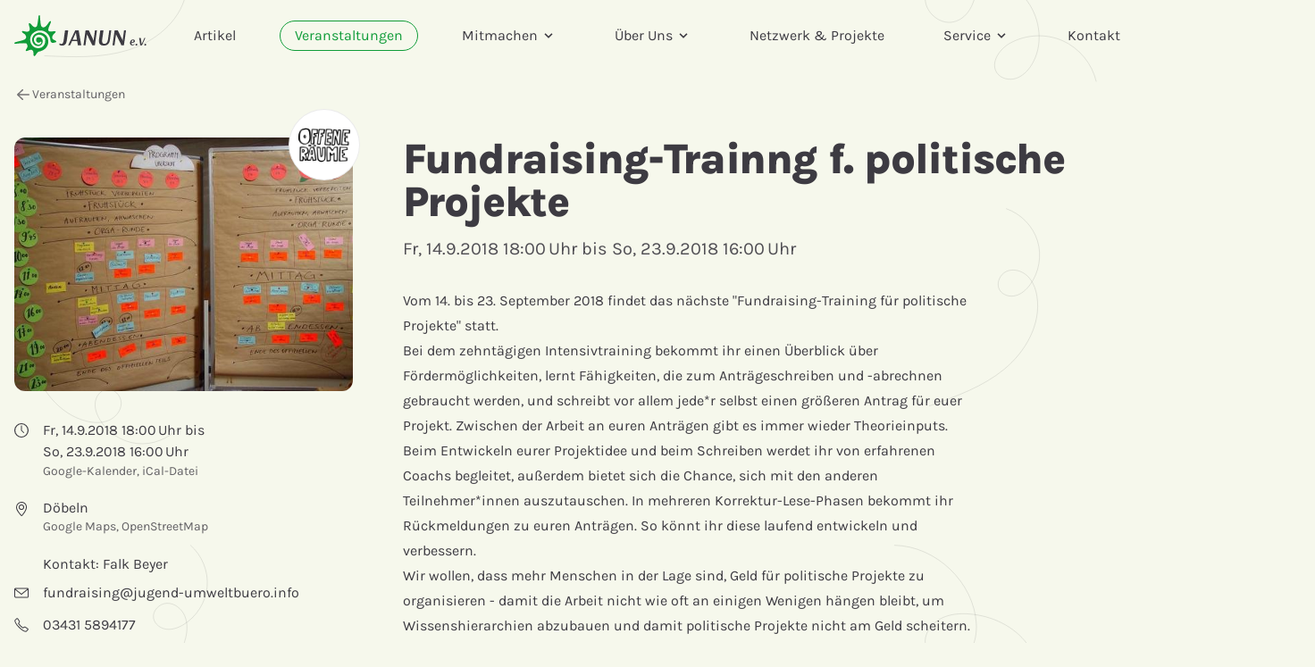

--- FILE ---
content_type: text/html; charset=utf-8
request_url: https://www.janun.de/de/veranstaltungen/fundraising-training-f-politische-projekte/
body_size: 16371
content:



<!DOCTYPE html>
<html lang="de">
    <head>
        <meta charset="utf-8">
        <title>JANUN –  Fun­drai­sing-Trai­nng f. po­li­ti­sche Pro­jek­te</title>
        <meta name="viewport" content="width=device-width, initial-scale=1">
        
        
<link rel="apple-touch-icon" sizes="180x180" href="/static/core/images/favicons/apple-touch-icon.b483c9edf1b8.png">
<link rel="icon" type="image/png" sizes="32x32" href="/static/core/images/favicons/favicon-32x32.e79412d4f4c1.png">
<link rel="icon" type="image/png" sizes="16x16" href="/static/core/images/favicons/favicon-16x16.4442d2aa6caf.png">
<link rel="manifest" href="/static/core/images/favicons/site.053100cb84a5.webmanifest">
<meta name="msapplication-TileColor" content="#109C39">
<meta name="theme-color" content="#ffffff">
        


  <meta name="description" content="Vom 14. bis 23. September 2018 findet das nächste &quot;Fundraising-Training für politische Projekte&quot; statt. Bei dem zehntägigen Intensivtraining bekommt ihr einen Überblick über Fördermöglichkeiten, lernt…">
  <meta name="last-modified" content="2018-04-17T10:37:48.795511+02:00">
  <meta name="date" content="2018-04-17T10:37:48.906272+02:00">
  <meta name="twitter:card" content="summary_large_image">
  <meta name="twitter:site" content="@janun_de">
  
  <meta name="twitter:title" content="Fun­drai­sing-Trai­nng f. po­li­ti­sche Pro­jek­te">
  <meta name="twitter:description" content="Vom 14. bis 23. September 2018 findet das nächste &quot;Fundraising-Training für politische Projekte&quot; statt. Bei dem zehntägigen Intensivtraining bekommt ihr einen Überblick über Fördermöglichkeiten, lernt…">
  <meta property="og:site_name" content="JANUN e.V.">
  <meta property="og:title" content="Fun­drai­sing-Trai­nng f. po­li­ti­sche Pro­jek­te">
  <meta property="og:type" content="article">
  <meta property="og:description" content="Vom 14. bis 23. September 2018 findet das nächste &quot;Fundraising-Training für politische Projekte&quot; statt. Bei dem zehntägigen Intensivtraining bekommt ihr einen Überblick über Fördermöglichkeiten, lernt…">
  <meta property="og:url" content="https://www.janun.de/de/veranstaltungen/fundraising-training-f-politische-projekte/">
  
    
    <meta property="og:image" content="/media/images/Seminar_Fundraising.width-1200.jpg">
    <meta property="og:image:width" content="500">
    <meta property="og:image:height" content="375">
    
    <meta name="twitter:image" content="/media/images/Seminar_Fundraising.width-1024.jpg">
    <meta name="twitter:image:alt" content="Bild für Fun­drai­sing-Trai­ning f po­li­ti­sche Pro­jek­te">
    <link rel="image_src" href="/media/images/Seminar_Fundraising.width-1024.jpg">
    <link itemprop="primaryImageOfPage" href="/media/images/Seminar_Fundraising.width-1024.jpg">
  


        
  <meta name="google-site-verification" content="d2IqnzFxPCkrdUT74lpDvTuxkNTxCYitdb-1FMijIso" />


        
            <link rel="stylesheet" type="text/css" href="/static/core/css/tailwind.718929137930.css">
            <link rel="stylesheet" type="text/css" href="/static/@fontsource/karla/latin.b61b7761300a.css">
        
    </head>

    <body class="bg-background text-textcolor font-sans antialiased overflow-x-clip event-page kringel-background">
        
        


<header>
  <div class="before-navbar absolute top-0" aria-hidden="true"></div>

  <div class="navbar border-b border-transparent z-50 fixed top-0 h-16 xl:h-20 text-base w-full">
      <nav class="relative h-full flex items-center container">

        <!-- Logos -->
        <a href="/" class="group flex items-center mr-5 h-full" aria-label="Startseite">
          
            <svg class="h-12" width="148" height="46" viewbox="0 0 148 46" fill="none" xmlns="http://www.w3.org/2000/svg">
              <title>JANUN e.V.</title>
              <path class="fill-textcolor" d="M136.814 32.068c.25 0 .49.09.67.27.14.16.2.38.2.59 0 .33-.14.67-.42.91-.23.18-.49.27-.75.27-.25 0-.49-.09-.66-.27a.907.907 0 0 1-.21-.59c0-.32.15-.66.43-.91.22-.18.48-.27.74-.27ZM146.774 32.068c.25 0 .49.09.67.27.14.16.2.38.2.59 0 .33-.14.67-.42.91-.23.18-.49.27-.75.27-.25 0-.49-.09-.66-.27a.907.907 0 0 1-.21-.59c0-.32.15-.66.43-.91.22-.18.49-.27.74-.27ZM52.684 32.228c1.21 0 2.08-.75 2.54-3.96l1.57-11.21h3.57l-1.59 11.21c-.62 4.4-2.42 5.78-5.35 5.78-2.24 0-3.11-1.03-3.11-1.03l.59-1.49c.01.01.68.7 1.78.7ZM68.934 19.608l-3.6 7.87h4.83l-1.21-7.87h-.02Zm3.16-2.55 2.85 16.71h-3.75l-.77-4.68h-5.81l-2.19 4.68h-2.16l7.89-16.71h3.94ZM90.184 33.768h-2.78l-6.2-12.54h-.05v1.49l-1.54 11.05h-2.21l2.34-16.71h3.67l5.43 11.34h.08l-.03-1.16 1.41-10.18h2.22l-2.34 16.71ZM94.664 29.068c0-.44.02-.87.1-1.36l1.49-10.64h3.57l-1.39 9.85c-.1.72-.15 1.36-.15 1.93 0 2.34.87 3.26 2.57 3.26 2.31 0 3.6-1.65 4.09-5.19l1.39-9.85h2.19l-1.49 10.64c-.54 3.8-2.49 6.35-7.02 6.35-3.63 0-5.35-1.88-5.35-4.99ZM122.714 33.768h-2.77l-6.2-12.54h-.05v1.49l-1.54 11.05h-2.21l2.34-16.71h3.67l5.43 11.34h.07l-.02-1.16 1.41-10.18h2.21l-2.34 16.71ZM131.274 30.288c1.06 0 2.21-.11 2.21-1.45 0-.52-.28-.79-.82-.79-.7 0-1.22.73-1.39 2.24Zm3.26 2.44s-.67 1.09-2.33 1.09c-1.55 0-2.73-.8-2.73-2.6 0-2.55 1.45-3.97 3.38-3.97 1.36 0 2.12.79 2.12 1.77 0 1.9-2.42 2.01-3.76 2.01-.01.18-.01.37-.01.55 0 1.07.56 1.4 1.32 1.4.97 0 1.5-.69 1.5-.69l.51.44ZM141.034 33.678l-1.31-8.21h1.84l.97 6.93h.04l3.08-6.93h1.1l-3.79 8.21h-1.93Z" />
              <path class="fill-green" d="M30.654 36.078c-1.25.61-2.77.97-4.52.85-3.91-.25-6.51-2.89-7.72-6.03-1.21-3.13-.74-7.68 2.08-10.31 2.82-2.63 5.29-3.36 7.94-3.45 2.65-.09 4.46.48 6.58 1.74s3.86 4.11 3.86 4.11 1.31 2.14 1.56 5.01c.25 2.87 2.26 3.05 2.26 3.05s.76.12 3.37-.61c2.61-.73-.54-2.27-.54-2.27s-2.61-1-3.01-2.21c-.4-1.21.06-2.89 1.12-4.15 1.07-1.26 2.15-2.29 2.15-2.29s.77-.8.37-1.29c-.4-.48-.59-.35-2.67-.14-2.08.2-4.29.6-5.21-.67-.92-1.27.83-4.9 1.77-7.12.55-1.3 1.39-3.2.68-3.61-.85-.49-2.77 2.34-2.77 2.34s-3.29 5.75-6.34 4.48c-1.11-.46-1.25-1.02-1.79-2.4-.08-.2-.31-1.43-.34-1.65-.21-1.39-.34-3.47-.48-4.68-.22-1.95-.24-3.65-.31-4.03-.21-1.07-1.37-1-1.53.26-.13 1.06-.16 1.43-.37 3.07-.03.22-.37 2.82-.4 3.02-.06.14-.19 1.63-.55 3.05-.33 1.3-.21 2.9-2.28 3.26-2.47.43-4.45-3.4-5.93-4.21-1.05-.58-1.11-.15-1.29.24-.19.42.07 1.79.48 3.35.21.82.95 3.43.08 4.49-.87 1.07-2.33 1.58-4.65 1.02-1.93-.47-3.42-.94-3.7.01-.32 1.08 2.97 2.7 3.5 3.37.89 1.13 1.33 2.08 1.22 3.11-.17 1.65-1.33 2.38-3.05 3-.69.25-2.46.77-4.41 1.27-1.05.27-3.5.89-4.67 1.26-2.17.67-.78 1.84.3 1.71 2.11-.26 7.91-.89 11.06-.56v-.01c1.36.2 1.59.77 1.91 1.54.69 1.62.41 2.56-.34 3.92-.75 1.37-1.62 2.29-1.08 2.91.55.62 1.1.31 1.96-.02.87-.34 3.43-1.33 3.98-1.11.55.22 1.72.44 2.16 1.77.43 1.33.46 2.9.46 2.9s-.22 2.29.6 2.42c.82.13 1.11-.13 1.92-1.35.81-1.22 2.22-3.26 3.14-3.54.42-.13 1.5-.35 2.78-.77l.13-.04c6.3-2.09 8.44-7.71 7.89-11.86-.55-4.15-2.72-6.92-7.03-8.4-4.31-1.48-8.18 1.65-8.18 1.65s-3.58 2.87-2.71 7.31c.87 4.44 4.48 6.28 7.91 5.7 0 0 3.4-.89 3.86-4.96.14-1.2-.76-3.87-2.67-4.55-1.9-.68-3.59-.1-4.29.88-.43.6-.73 2.55-.09 3.64.63 1.08 2.68 1.84 3.72 1.02 1.14-.9 1.23-.94 1.23-.94.78.08.42 1.34.2 1.84-.29.69-.86 1.12-1.63 1.4-1.91.7-4.01-.48-5.06-1.72-1.41-1.66-1.77-3.76-.85-5.89.91-2.13 3.32-3.45 5.32-3.35 2 .1 4.33.96 5.86 2.89 1.52 1.94 2 8.44-2.85 11.24l-.1.09Z" />
            </svg>
          
        </a>

        <div class="flex items-center w-full h-full">
          






<ul class="h-full w-full hidden lg:flex items-center text-base justify-center">
  
    
    
      <li class="flex mx-2 xl:mx-3">
        <a role="menuitem" href="/de/artikel/"
          class="inline-block mx-1 whitespace-nowrap border py-1 px-2 xl:px-4 rounded-full
          border-transparent hover:border-green hover:text-green">
          Artikel
        </a>
      </li>

    

  
    
    
      <li class="flex mx-2 xl:mx-3">
        <a role="menuitem" href="/de/veranstaltungen/"
          class="inline-block mx-1 whitespace-nowrap border py-1 px-2 xl:px-4 rounded-full
          border-green text-green">
          Veranstaltungen
        </a>
      </li>

    

  
    
    
      
      <li class="flex mx-2 xl:mx-3">
        <a href="#" aria-expanded="false" aria-haspopup="true"
          class="js-toggle-menu flex items-center mx-1 whitespace-nowrap border py-1 px-2 xl:px-4 rounded-full
          border-transparent hover:border-green hover:text-green">
          Mitmachen
          <svg class="fill-current h-4 w-4 ml-1 transition-transform duration-75 transform" viewBox="0 0 20 20">
            <path d="M9.293 12.95l.707.707L15.657 8l-1.414-1.414L10 10.828 5.757 6.586 4.343 8z" /></svg>
        </a>

        <ul role="menu" class="invisible flex justify-between py-8 rounded-xl absolute top-0 inset-x-0 bg-background-lighter mt-20 border border-textcolor/50">
          
            <li class="mx-4 xl:mx-8">
              <h5 class="text-sm font-light mb-3">Mitwirken</h5>
              <ul role="menu">
                
                  <li class="block mb-4 max-w-xs">
                    
                      <a role="menuitem" href="/de/service/seminare/"
                        class="inline-block -mx-2 xl:-mx-4 border py-1 px-2 xl:px-4 rounded-full border-transparent hover:border-green hover:text-green">
                        <div class="font-medium">Teamer*in werden</div>
                      </a>
                    
                  </li>
                
                  <li class="block mb-4 max-w-xs">
                    
                      <a role="menuitem" href="/de/aktionsideen/"
                        class="inline-block -mx-2 xl:-mx-4 border py-1 px-2 xl:px-4 rounded-full border-transparent hover:border-green hover:text-green">
                        <div class="font-medium">Aktionsideen</div>
                      </a>
                    
                  </li>
                
                  <li class="block mb-4 max-w-xs">
                    
                      <a role="menuitem" href="/de/mitglied-oder-projektgruppe-von-janun-werden/"
                        class="inline-block -mx-2 xl:-mx-4 border py-1 px-2 xl:px-4 rounded-full border-transparent hover:border-green hover:text-green">
                        <div class="font-medium">Projektgruppe werden</div>
                      </a>
                    
                  </li>
                
              </ul>
            </li>
          
            <li class="mx-4 xl:mx-8">
              <h5 class="text-sm font-light mb-3">Mitarbeiten</h5>
              <ul role="menu">
                
                  <li class="block mb-4 max-w-xs">
                    
                      <a role="menuitem" href="/de/%C3%BCber-uns/f%C3%B6j-bei-janun/"
                        class="inline-block -mx-2 xl:-mx-4 border py-1 px-2 xl:px-4 rounded-full border-transparent hover:border-green hover:text-green">
                        <div class="font-medium">Freiwilliges Ökologisches Jahr</div>
                      </a>
                    
                  </li>
                
                  <li class="block mb-4 max-w-xs">
                    
                      <a role="menuitem" href="/de/%C3%BCber-uns/praktikum-bei-janun/"
                        class="inline-block -mx-2 xl:-mx-4 border py-1 px-2 xl:px-4 rounded-full border-transparent hover:border-green hover:text-green">
                        <div class="font-medium">Praktikum</div>
                      </a>
                    
                  </li>
                
                  <li class="block mb-4 max-w-xs">
                    
                      <a role="menuitem" href="/de/%C3%BCber-uns/vorstand/"
                        class="inline-block -mx-2 xl:-mx-4 border py-1 px-2 xl:px-4 rounded-full border-transparent hover:border-green hover:text-green">
                        <div class="font-medium">Vorstand</div>
                      </a>
                    
                  </li>
                
              </ul>
            </li>
          
            <li class="mx-4 xl:mx-8">
              <h5 class="text-sm font-light mb-3">Mitgestalten</h5>
              <ul role="menu">
                
                  <li class="block mb-4 max-w-xs">
                    
                      <a role="menuitem" href="/de/netzwerk-projekte/janun-landesb%C3%BCro/festival/"
                        class="inline-block -mx-2 xl:-mx-4 border py-1 px-2 xl:px-4 rounded-full border-transparent hover:border-green hover:text-green">
                        <div class="font-medium">JA!NUN festival</div>
                      </a>
                    
                  </li>
                
              </ul>
            </li>
          
        </ul>
      </li>
    

  
    
    
      
      <li class="flex mx-2 xl:mx-3">
        <a href="#" aria-expanded="false" aria-haspopup="true"
          class="js-toggle-menu flex items-center mx-1 whitespace-nowrap border py-1 px-2 xl:px-4 rounded-full
          border-transparent hover:border-green hover:text-green">
          Über Uns
          <svg class="fill-current h-4 w-4 ml-1 transition-transform duration-75 transform" viewBox="0 0 20 20">
            <path d="M9.293 12.95l.707.707L15.657 8l-1.414-1.414L10 10.828 5.757 6.586 4.343 8z" /></svg>
        </a>

        <ul role="menu" class="invisible flex justify-between py-8 rounded-xl absolute top-0 inset-x-0 bg-background-lighter mt-20 border border-textcolor/50">
          
            <li class="mx-4 xl:mx-8">
              <h5 class="text-sm font-light mb-3">Allgemeines</h5>
              <ul role="menu">
                
                  <li class="block mb-4 max-w-xs">
                    
                      <a role="menuitem" href="/de/%C3%BCber-uns/"
                        class="inline-block -mx-2 xl:-mx-4 border py-1 px-2 xl:px-4 rounded-full border-transparent hover:border-green hover:text-green">
                        <div class="font-medium">Was ist JANUN</div>
                      </a>
                    
                  </li>
                
                  <li class="block mb-4 max-w-xs">
                    
                      <a role="menuitem" href="/de/%C3%BCber-uns/grundsaetze/"
                        class="inline-block -mx-2 xl:-mx-4 border py-1 px-2 xl:px-4 rounded-full border-transparent hover:border-green hover:text-green">
                        <div class="font-medium">Grundsätze von JANUN</div>
                      </a>
                    
                  </li>
                
                  <li class="block mb-4 max-w-xs">
                    
                      <a role="menuitem" href="/de/%C3%BCber-uns/schutzkonzept/"
                        class="inline-block -mx-2 xl:-mx-4 border py-1 px-2 xl:px-4 rounded-full border-transparent hover:border-green hover:text-green">
                        <div class="font-medium">Schutzkonzept</div>
                      </a>
                    
                  </li>
                
              </ul>
            </li>
          
            <li class="mx-4 xl:mx-8">
              <h5 class="text-sm font-light mb-3">Gremien</h5>
              <ul role="menu">
                
                  <li class="block mb-4 max-w-xs">
                    
                      <a role="menuitem" href="/de/%C3%BCber-uns/deli/"
                        class="inline-block -mx-2 xl:-mx-4 border py-1 px-2 xl:px-4 rounded-full border-transparent hover:border-green hover:text-green">
                        <div class="font-medium">Delegiertenversammlung (Deli)</div>
                      </a>
                    
                  </li>
                
                  <li class="block mb-4 max-w-xs">
                    
                      <a role="menuitem" href="/de/%C3%BCber-uns/kora/"
                        class="inline-block -mx-2 xl:-mx-4 border py-1 px-2 xl:px-4 rounded-full border-transparent hover:border-green hover:text-green">
                        <div class="font-medium">Koordinations-Rat (KoRa)</div>
                      </a>
                    
                  </li>
                
                  <li class="block mb-4 max-w-xs">
                    
                      <a role="menuitem" href="/de/%C3%BCber-uns/vorstand/"
                        class="inline-block -mx-2 xl:-mx-4 border py-1 px-2 xl:px-4 rounded-full border-transparent hover:border-green hover:text-green">
                        <div class="font-medium">Offener Vorstand</div>
                      </a>
                    
                  </li>
                
              </ul>
            </li>
          
            <li class="mx-4 xl:mx-8">
              <h5 class="text-sm font-light mb-3">Landesbüros</h5>
              <ul role="menu">
                
                  <li class="block mb-4 max-w-xs">
                    
                      <a role="menuitem" href="/de/%C3%BCber-uns/landesb%C3%BCro-hannover/"
                        class="inline-block -mx-2 xl:-mx-4 border py-1 px-2 xl:px-4 rounded-full border-transparent hover:border-green hover:text-green">
                        <div class="font-medium">Landesbüro Hannover</div>
                      </a>
                    
                  </li>
                
                  <li class="block mb-4 max-w-xs">
                    
                      <a role="menuitem" href="/de/%C3%BCber-uns/landesb%C3%BCro-l%C3%BCneburg/"
                        class="inline-block -mx-2 xl:-mx-4 border py-1 px-2 xl:px-4 rounded-full border-transparent hover:border-green hover:text-green">
                        <div class="font-medium">Landesbüro Lüneburg</div>
                      </a>
                    
                  </li>
                
                  <li class="block mb-4 max-w-xs">
                    
                      <a role="menuitem" href="/de/%C3%BCber-uns/landesb%C3%BCro-oldenburg/"
                        class="inline-block -mx-2 xl:-mx-4 border py-1 px-2 xl:px-4 rounded-full border-transparent hover:border-green hover:text-green">
                        <div class="font-medium">Landesbüro Oldenburg</div>
                      </a>
                    
                  </li>
                
                  <li class="block mb-4 max-w-xs">
                    
                      <a role="menuitem" href="/de/%C3%BCber-uns/mitarbeiterinnen/"
                        class="inline-block -mx-2 xl:-mx-4 border py-1 px-2 xl:px-4 rounded-full border-transparent hover:border-green hover:text-green">
                        <div class="font-medium">Mitarbeiter*innen</div>
                      </a>
                    
                  </li>
                
              </ul>
            </li>
          
            <li class="mx-4 xl:mx-8">
              <h5 class="text-sm font-light mb-3">Werde Teil des Teams</h5>
              <ul role="menu">
                
                  <li class="block mb-4 max-w-xs">
                    
                      <a role="menuitem" href="/de/%C3%BCber-uns/stellenanzeigen/"
                        class="inline-block -mx-2 xl:-mx-4 border py-1 px-2 xl:px-4 rounded-full border-transparent hover:border-green hover:text-green">
                        <div class="font-medium">Stellenanzeigen</div>
                      </a>
                    
                  </li>
                
                  <li class="block mb-4 max-w-xs">
                    
                      <a role="menuitem" href="/de/%C3%BCber-uns/f%C3%B6j-bei-janun/"
                        class="inline-block -mx-2 xl:-mx-4 border py-1 px-2 xl:px-4 rounded-full border-transparent hover:border-green hover:text-green">
                        <div class="font-medium">FÖJ</div>
                      </a>
                    
                  </li>
                
                  <li class="block mb-4 max-w-xs">
                    
                      <a role="menuitem" href="/de/%C3%BCber-uns/praktikum-bei-janun/"
                        class="inline-block -mx-2 xl:-mx-4 border py-1 px-2 xl:px-4 rounded-full border-transparent hover:border-green hover:text-green">
                        <div class="font-medium">Praktikum</div>
                      </a>
                    
                  </li>
                
              </ul>
            </li>
          
        </ul>
      </li>
    

  
    
    
      <li class="flex mx-2 xl:mx-3">
        <a role="menuitem" href="/de/netzwerk-projekte/"
          class="inline-block mx-1 whitespace-nowrap border py-1 px-2 xl:px-4 rounded-full
          border-transparent hover:border-green hover:text-green">
          Netzwerk &amp; Projekte
        </a>
      </li>

    

  
    
    
      
      <li class="flex mx-2 xl:mx-3">
        <a href="#" aria-expanded="false" aria-haspopup="true"
          class="js-toggle-menu flex items-center mx-1 whitespace-nowrap border py-1 px-2 xl:px-4 rounded-full
          border-transparent hover:border-green hover:text-green">
          Service
          <svg class="fill-current h-4 w-4 ml-1 transition-transform duration-75 transform" viewBox="0 0 20 20">
            <path d="M9.293 12.95l.707.707L15.657 8l-1.414-1.414L10 10.828 5.757 6.586 4.343 8z" /></svg>
        </a>

        <ul role="menu" class="invisible flex justify-between py-8 rounded-xl absolute top-0 inset-x-0 bg-background-lighter mt-20 border border-textcolor/50">
          
            <li class="mx-4 xl:mx-8">
              <h5 class="text-sm font-light mb-3">Bildungsarbeit und Seminarförderung</h5>
              <ul role="menu">
                
                  <li class="block mb-4 max-w-xs">
                    
                      <a role="menuitem" href="/de/service/seminare/"
                        class="inline-block -mx-2 xl:-mx-4 border py-1 px-2 xl:px-4 rounded-full border-transparent hover:border-green hover:text-green">
                        <div class="font-medium">Seminarförderung</div>
                      </a>
                    
                  </li>
                
              </ul>
            </li>
          
            <li class="mx-4 xl:mx-8">
              <h5 class="text-sm font-light mb-3">finanzielle Förderungen</h5>
              <ul role="menu">
                
                  <li class="block mb-4 max-w-xs">
                    
                      <a role="menuitem" href="/de/service/br%C3%BCteraktionstopf-bat/"
                        class="inline-block -mx-2 xl:-mx-4 border py-1 px-2 xl:px-4 rounded-full border-transparent hover:border-green hover:text-green">
                        <div class="font-medium">Brüteraktionstopf (BAT)</div>
                      </a>
                    
                  </li>
                
                  <li class="block mb-4 max-w-xs">
                    
                      <a role="menuitem" href="/de/service/awarenesstopf/"
                        class="inline-block -mx-2 xl:-mx-4 border py-1 px-2 xl:px-4 rounded-full border-transparent hover:border-green hover:text-green">
                        <div class="font-medium">Awarenesstopf</div>
                      </a>
                    
                  </li>
                
                  <li class="block mb-4 max-w-xs">
                    
                      <a role="menuitem" href="/de/service/flexitopf/"
                        class="inline-block -mx-2 xl:-mx-4 border py-1 px-2 xl:px-4 rounded-full border-transparent hover:border-green hover:text-green">
                        <div class="font-medium">Flexitopf</div>
                      </a>
                    
                  </li>
                
              </ul>
            </li>
          
            <li class="mx-4 xl:mx-8">
              <h5 class="text-sm font-light mb-3">Formulare, Downloads &amp; Beschwerden</h5>
              <ul role="menu">
                
                  <li class="block mb-4 max-w-xs">
                    
                      <a role="menuitem" href="/de/mitglied-oder-projektgruppe-von-janun-werden/"
                        class="inline-block -mx-2 xl:-mx-4 border py-1 px-2 xl:px-4 rounded-full border-transparent hover:border-green hover:text-green">
                        <div class="font-medium">Mitglied oder Projektgruppe von JANUN werden</div>
                      </a>
                    
                  </li>
                
                  <li class="block mb-4 max-w-xs">
                    
                      <a role="menuitem" href="https://www.janun.de/documents/345/Kostenabrechnung_2025.pdf"
                        class="inline-block -mx-2 xl:-mx-4 border border-transparent py-1 px-2 xl:px-4 rounded-full hover:border-green hover:text-green">
                        <div class="font-medium">Kostenerstattungsformular</div>
                      </a>
                    
                  </li>
                
                  <li class="block mb-4 max-w-xs">
                    
                      <a role="menuitem" href="/de/service/beschwerdeformular/"
                        class="inline-block -mx-2 xl:-mx-4 border py-1 px-2 xl:px-4 rounded-full border-transparent hover:border-green hover:text-green">
                        <div class="font-medium">Beschwerde</div>
                      </a>
                    
                  </li>
                
              </ul>
            </li>
          
            <li class="mx-4 xl:mx-8">
              <h5 class="text-sm font-light mb-3">Materialverleih</h5>
              <ul role="menu">
                
                  <li class="block mb-4 max-w-xs">
                    
                      <a role="menuitem" href="/de/service/janun-ausleihliste/"
                        class="inline-block -mx-2 xl:-mx-4 border py-1 px-2 xl:px-4 rounded-full border-transparent hover:border-green hover:text-green">
                        <div class="font-medium">JANUN Ausleihliste</div>
                      </a>
                    
                  </li>
                
                  <li class="block mb-4 max-w-xs">
                    
                      <a role="menuitem" href="/de/service/kopfh%C3%B6rer-verleih/"
                        class="inline-block -mx-2 xl:-mx-4 border py-1 px-2 xl:px-4 rounded-full border-transparent hover:border-green hover:text-green">
                        <div class="font-medium">Verleih Funkkopfhörer</div>
                      </a>
                    
                  </li>
                
                  <li class="block mb-4 max-w-xs">
                    
                      <a role="menuitem" href="/de/service/lastenr%C3%A4der/"
                        class="inline-block -mx-2 xl:-mx-4 border py-1 px-2 xl:px-4 rounded-full border-transparent hover:border-green hover:text-green">
                        <div class="font-medium">Verleih Lastenräder</div>
                      </a>
                    
                  </li>
                
                  <li class="block mb-4 max-w-xs">
                    
                      <a role="menuitem" href="/de/service/bettenboerse/"
                        class="inline-block -mx-2 xl:-mx-4 border py-1 px-2 xl:px-4 rounded-full border-transparent hover:border-green hover:text-green">
                        <div class="font-medium">Bettenbörse</div>
                      </a>
                    
                  </li>
                
              </ul>
            </li>
          
        </ul>
      </li>
    

  
    
    
      <li class="flex mx-2 xl:mx-3">
        <a role="menuitem" href="/de/kontakt/"
          class="inline-block mx-1 whitespace-nowrap border py-1 px-2 xl:px-4 rounded-full
          border-transparent hover:border-green hover:text-green">
          Kontakt
        </a>
      </li>

    

  
</ul>




<script>
// toggle megamenu
document.querySelectorAll('.js-toggle-menu').forEach(function (button) {
  var menu = button.parentElement.querySelector('[role="menu"]')
  var arrow = button.querySelector("svg")

  function hide() {
    menu.classList.add('invisible')
    arrow.classList.remove('rotate-180')
    button.setAttribute('aria-expanded', 'false')
    button.classList.remove('border-gray-500')
  }
  function show() {
    menu.classList.remove('invisible')
    button.setAttribute('aria-expanded', 'true')
    button.classList.add('border-gray-500')
    arrow.classList.add('rotate-180')
  }
  
  // toggle on click
  button.addEventListener('click', function (event) {
    event.preventDefault()
    if (menu.classList.contains('invisible')) {
      show()
    } else {
      hide()
    }
  })

  // close on click outside
  document.addEventListener('click', function (event) {
    if (event.target === menu || menu.contains(event.target) || event.target === button || button.contains(event.target)) {
      return
    }
    if (!menu.classList.contains('invisible')) {
      hide()
    }
  })

  // close on ESC
  document.addEventListener('keydown', function (event) {
    if (event.which == 27 && !menu.classList.contains('invisible')) {
      event.preventDefault()
      hide()
    }
  })

})
</script>

          <div class="flex items-center h-full ml-auto -mx-2">
            

<search>
  <button title="Suche" onclick="search_modal.showModal();search_results.innerHTML='';search_input.value=''" id="search_button" aria-label="Suche" class="fill-current hover:text-green border border-transparent hover:border-green px-2 py-2 rounded-xl">
      <svg aria-hidden="true" xmlns="http://www.w3.org/2000/svg" viewBox="0 0 20 20" fill="currentColor" class="w-5 h-5">
          <path fill-rule="evenodd" d="M9 3.5a5.5 5.5 0 1 0 0 11 5.5 5.5 0 0 0 0-11ZM2 9a7 7 0 1 1 12.452 4.391l3.328 3.329a.75.75 0 1 1-1.06 1.06l-3.329-3.328A7 7 0 0 1 2 9Z" clip-rule="evenodd" />
      </svg>
  </button>
  <dialog onclick="event.target==this && this.close()" id="search_modal" class="bg-white backdrop:bg-black/25 backdrop:backdrop-blur-md shadow-lg rounded-lg max-h-screen md:max-h-[90vh] m-4 md:mx-auto w-auto max-w-xl py-4 px-4 md:p-8 mb-0 md:mt-[5vh]">
        <div class="">
            <div class="flex items-center justify-between mb-4">
                <h2 class="text-2xl font-bold text-textcolor">Suche</h2>
                <button onclick="search_modal.close()" type="button" class="bg-white rounded-md text-gray-400 hover:text-gray-500">
                    <span class="sr-only">Schließen</span>
                    <svg class="h-6 w-6" xmlns="http://www.w3.org/2000/svg" width="24" height="24" fill="none" viewBox="0 0 24 24" stroke="currentColor" aria-hidden="true">
                        <path stroke-linecap="round" stroke-linejoin="round" stroke-width="2" d="M6 18L18 6M6 6l12 12"></path>
                    </svg>
                </button>
            </div>
            <form method="GET" hx-get="/de/search/" hx-trigger="submit, keyup delay:250ms" hx-target="#search_results">
                <label>
                    <span class="sr-only">Suchbegriff</span>
                    <div class="flex items-center border rounded-md py-2 px-3 focus-within:border-textcolor">
                        <svg class="size-6 mr-2" fill="none" width="21" height="21" viewbox="0 0 21 21" xmlns="http://www.w3.org/2000/svg">
                            <path d="m15.1 15.12 4.49 4.49" stroke="currentColor" stroke-width="1" stroke-miterlimit="10" stroke-linecap="round" />
                            <path d="M9.48 17.45a7.95 7.95 0 1 0 0-15.9 7.95 7.95 0 0 0 0 15.9Z" stroke="currentColor" stroke-width="1" stroke-miterlimit="10" />
                        </svg>
                        <input type="text" autofocus autocomplete="off" name="q" id="search_input" class="!outline-none border-none !ring-0 pl-2 w-full text-lg" placeholder="Suchbegriff" />
                    </div>
                </label>
            </form>
        </div>
        <div id="search_results"></div>
  </dialog>
</search>
            


<!-- language -->

            


<button title="Menü" onclick="menu_modal.showModal()" aria-label="Menü" class="lg:hidden text-gray-700 mx-2 px-2 h-full outline-none">
  <svg class="h-4 w-4 fill-current" viewBox="0 0 32 32">
    <path
      d="M.84 6.05C.6 5.8.46 5.47.46 5.08s.13-.72.38-.98.58-.38.98-.38h28.5c.4 0 .73.12 1 .38s.37.58.37.98-.14.7-.4.97-.57.38-.97.38H1.83c-.4 0-.73-.12-1-.38zm30.47 8.9c.26.27.4.6.4 1s-.14.7-.4.96-.57.4-.97.4H1.83c-.4 0-.73-.13-1-.4s-.37-.57-.37-.96.13-.72.38-.98.58-.38.98-.38h28.5c.4 0 .73.13 1 .38zm0 10.87c.26.25.4.58.4.97s-.14.7-.4.97-.57.38-.97.38H1.83c-.4 0-.73-.12-1-.38s-.37-.58-.37-.98.13-.73.38-.98.58-.38.98-.38h28.5c.4 0 .73.13 1 .38z" />
  </svg>
</button>
<dialog onclick="event.target==this && this.close()" id="menu_modal" class="bg-white backdrop:bg-black/25 backdrop:backdrop-blur-md shadow-lg rounded-lg max-h-screen md:max-h-[90vh] m-4 md:mx-auto w-auto max-w-xl py-4 px-6 md:p-8 mb-0 md:mt-[5vh]">
  <div class="flex items-center justify-between mb-4">
      <h2 class="text-2xl font-bold text-textcolor">Menü</h2>
      <button onclick="menu_modal.close()" type="button" class="bg-white rounded-md text-gray-400 hover:text-gray-500 -mt-2">
          <span class="sr-only">Schließen</span>
          <svg class="h-6 w-6" xmlns="http://www.w3.org/2000/svg" width="24" height="24" fill="none" viewBox="0 0 24 24" stroke="currentColor" aria-hidden="true">
              <path stroke-linecap="round" stroke-linejoin="round" stroke-width="2" d="M6 18L18 6M6 6l12 12"></path>
          </svg>
      </button>
  </div>

  
  <ul role="menu" class="mt-4">
    <li>
      <a role="menuitem" class="block py-4" href="/">Startseite</a>
    </li>
    
      
        <li>
          <a role="menuitem" class="block py-4 "
            href="/de/artikel/">Artikel</a>
        </li>
      
    
      
        <li>
          <a role="menuitem" class="block py-4 font-bold"
            href="/de/veranstaltungen/">Veranstaltungen</a>
        </li>
      
    
      
        <li x-data="{ open: false }">
          <button type="button" @click="open = !open" role="menuitem" :aria-expanded="open" aria-haspopup="true"
                  class="w-full py-4 flex space-x-2 items-center">
            <span>Mitmachen</span>
            <svg x-show="open" xmlns="http://www.w3.org/2000/svg" viewBox="0 0 20 20" fill="currentColor" class="size-5">
              <path fill-rule="evenodd" d="M9.47 6.47a.75.75 0 0 1 1.06 0l4.25 4.25a.75.75 0 1 1-1.06 1.06L10 8.06l-3.72 3.72a.75.75 0 0 1-1.06-1.06l4.25-4.25Z" clip-rule="evenodd" />
            </svg>
            <svg x-show="!open" xmlns="http://www.w3.org/2000/svg" viewBox="0 0 20 20" fill="currentColor" class="size-5">
              <path fill-rule="evenodd" d="M5.22 8.22a.75.75 0 0 1 1.06 0L10 11.94l3.72-3.72a.75.75 0 1 1 1.06 1.06l-4.25 4.25a.75.75 0 0 1-1.06 0L5.22 9.28a.75.75 0 0 1 0-1.06Z" clip-rule="evenodd" />
            </svg>
          </button>
  
          <ul role="menu" class="pl-4" x-show="open">
            
              <li>
                <h5 class="mb-2 text-xs">Mitwirken:</h5>
                <ul role="menu" class="pl-4">
                  
                    <li class="block mb-2">
                      <a role="menuitem" href="/de/service/seminare/"
                        class="py-2 block ">
                        <div>Teamer*in werden</div>
                      </a>
                    </li>
                  
                    <li class="block mb-2">
                      <a role="menuitem" href="/de/aktionsideen/"
                        class="py-2 block ">
                        <div>Aktionsideen</div>
                      </a>
                    </li>
                  
                    <li class="block mb-2">
                      <a role="menuitem" href="/de/mitglied-oder-projektgruppe-von-janun-werden/"
                        class="py-2 block ">
                        <div>Projektgruppe werden</div>
                      </a>
                    </li>
                  
                </ul>
              </li>
            
              <li>
                <h5 class="mb-2 text-xs">Mitarbeiten:</h5>
                <ul role="menu" class="pl-4">
                  
                    <li class="block mb-2">
                      <a role="menuitem" href="/de/%C3%BCber-uns/f%C3%B6j-bei-janun/"
                        class="py-2 block ">
                        <div>Freiwilliges Ökologisches Jahr</div>
                      </a>
                    </li>
                  
                    <li class="block mb-2">
                      <a role="menuitem" href="/de/%C3%BCber-uns/praktikum-bei-janun/"
                        class="py-2 block ">
                        <div>Praktikum</div>
                      </a>
                    </li>
                  
                    <li class="block mb-2">
                      <a role="menuitem" href="/de/%C3%BCber-uns/vorstand/"
                        class="py-2 block ">
                        <div>Vorstand</div>
                      </a>
                    </li>
                  
                </ul>
              </li>
            
              <li>
                <h5 class="mb-2 text-xs">Mitgestalten:</h5>
                <ul role="menu" class="pl-4">
                  
                    <li class="block mb-2">
                      <a role="menuitem" href="/de/netzwerk-projekte/janun-landesb%C3%BCro/festival/"
                        class="py-2 block ">
                        <div>JA!NUN festival</div>
                      </a>
                    </li>
                  
                </ul>
              </li>
            
  
          </ul>
        </li>
      
    
      
        <li x-data="{ open: false }">
          <button type="button" @click="open = !open" role="menuitem" :aria-expanded="open" aria-haspopup="true"
                  class="w-full py-4 flex space-x-2 items-center">
            <span>Über Uns</span>
            <svg x-show="open" xmlns="http://www.w3.org/2000/svg" viewBox="0 0 20 20" fill="currentColor" class="size-5">
              <path fill-rule="evenodd" d="M9.47 6.47a.75.75 0 0 1 1.06 0l4.25 4.25a.75.75 0 1 1-1.06 1.06L10 8.06l-3.72 3.72a.75.75 0 0 1-1.06-1.06l4.25-4.25Z" clip-rule="evenodd" />
            </svg>
            <svg x-show="!open" xmlns="http://www.w3.org/2000/svg" viewBox="0 0 20 20" fill="currentColor" class="size-5">
              <path fill-rule="evenodd" d="M5.22 8.22a.75.75 0 0 1 1.06 0L10 11.94l3.72-3.72a.75.75 0 1 1 1.06 1.06l-4.25 4.25a.75.75 0 0 1-1.06 0L5.22 9.28a.75.75 0 0 1 0-1.06Z" clip-rule="evenodd" />
            </svg>
          </button>
  
          <ul role="menu" class="pl-4" x-show="open">
            
              <li>
                <h5 class="mb-2 text-xs">Allgemeines:</h5>
                <ul role="menu" class="pl-4">
                  
                    <li class="block mb-2">
                      <a role="menuitem" href="/de/%C3%BCber-uns/"
                        class="py-2 block ">
                        <div>Was ist JANUN</div>
                      </a>
                    </li>
                  
                    <li class="block mb-2">
                      <a role="menuitem" href="/de/%C3%BCber-uns/grundsaetze/"
                        class="py-2 block ">
                        <div>Grundsätze von JANUN</div>
                      </a>
                    </li>
                  
                    <li class="block mb-2">
                      <a role="menuitem" href="/de/%C3%BCber-uns/schutzkonzept/"
                        class="py-2 block ">
                        <div>Schutzkonzept</div>
                      </a>
                    </li>
                  
                </ul>
              </li>
            
              <li>
                <h5 class="mb-2 text-xs">Gremien:</h5>
                <ul role="menu" class="pl-4">
                  
                    <li class="block mb-2">
                      <a role="menuitem" href="/de/%C3%BCber-uns/deli/"
                        class="py-2 block ">
                        <div>Delegiertenversammlung (Deli)</div>
                      </a>
                    </li>
                  
                    <li class="block mb-2">
                      <a role="menuitem" href="/de/%C3%BCber-uns/kora/"
                        class="py-2 block ">
                        <div>Koordinations-Rat (KoRa)</div>
                      </a>
                    </li>
                  
                    <li class="block mb-2">
                      <a role="menuitem" href="/de/%C3%BCber-uns/vorstand/"
                        class="py-2 block ">
                        <div>Offener Vorstand</div>
                      </a>
                    </li>
                  
                </ul>
              </li>
            
              <li>
                <h5 class="mb-2 text-xs">Landesbüros:</h5>
                <ul role="menu" class="pl-4">
                  
                    <li class="block mb-2">
                      <a role="menuitem" href="/de/%C3%BCber-uns/landesb%C3%BCro-hannover/"
                        class="py-2 block ">
                        <div>Landesbüro Hannover</div>
                      </a>
                    </li>
                  
                    <li class="block mb-2">
                      <a role="menuitem" href="/de/%C3%BCber-uns/landesb%C3%BCro-l%C3%BCneburg/"
                        class="py-2 block ">
                        <div>Landesbüro Lüneburg</div>
                      </a>
                    </li>
                  
                    <li class="block mb-2">
                      <a role="menuitem" href="/de/%C3%BCber-uns/landesb%C3%BCro-oldenburg/"
                        class="py-2 block ">
                        <div>Landesbüro Oldenburg</div>
                      </a>
                    </li>
                  
                    <li class="block mb-2">
                      <a role="menuitem" href="/de/%C3%BCber-uns/mitarbeiterinnen/"
                        class="py-2 block ">
                        <div>Mitarbeiter*innen</div>
                      </a>
                    </li>
                  
                </ul>
              </li>
            
              <li>
                <h5 class="mb-2 text-xs">Werde Teil des Teams:</h5>
                <ul role="menu" class="pl-4">
                  
                    <li class="block mb-2">
                      <a role="menuitem" href="/de/%C3%BCber-uns/stellenanzeigen/"
                        class="py-2 block ">
                        <div>Stellenanzeigen</div>
                      </a>
                    </li>
                  
                    <li class="block mb-2">
                      <a role="menuitem" href="/de/%C3%BCber-uns/f%C3%B6j-bei-janun/"
                        class="py-2 block ">
                        <div>FÖJ</div>
                      </a>
                    </li>
                  
                    <li class="block mb-2">
                      <a role="menuitem" href="/de/%C3%BCber-uns/praktikum-bei-janun/"
                        class="py-2 block ">
                        <div>Praktikum</div>
                      </a>
                    </li>
                  
                </ul>
              </li>
            
  
          </ul>
        </li>
      
    
      
        <li>
          <a role="menuitem" class="block py-4 "
            href="/de/netzwerk-projekte/">Netzwerk &amp; Projekte</a>
        </li>
      
    
      
        <li x-data="{ open: false }">
          <button type="button" @click="open = !open" role="menuitem" :aria-expanded="open" aria-haspopup="true"
                  class="w-full py-4 flex space-x-2 items-center">
            <span>Service</span>
            <svg x-show="open" xmlns="http://www.w3.org/2000/svg" viewBox="0 0 20 20" fill="currentColor" class="size-5">
              <path fill-rule="evenodd" d="M9.47 6.47a.75.75 0 0 1 1.06 0l4.25 4.25a.75.75 0 1 1-1.06 1.06L10 8.06l-3.72 3.72a.75.75 0 0 1-1.06-1.06l4.25-4.25Z" clip-rule="evenodd" />
            </svg>
            <svg x-show="!open" xmlns="http://www.w3.org/2000/svg" viewBox="0 0 20 20" fill="currentColor" class="size-5">
              <path fill-rule="evenodd" d="M5.22 8.22a.75.75 0 0 1 1.06 0L10 11.94l3.72-3.72a.75.75 0 1 1 1.06 1.06l-4.25 4.25a.75.75 0 0 1-1.06 0L5.22 9.28a.75.75 0 0 1 0-1.06Z" clip-rule="evenodd" />
            </svg>
          </button>
  
          <ul role="menu" class="pl-4" x-show="open">
            
              <li>
                <h5 class="mb-2 text-xs">Bildungsarbeit und Seminarförderung:</h5>
                <ul role="menu" class="pl-4">
                  
                    <li class="block mb-2">
                      <a role="menuitem" href="/de/service/seminare/"
                        class="py-2 block ">
                        <div>Seminarförderung</div>
                      </a>
                    </li>
                  
                </ul>
              </li>
            
              <li>
                <h5 class="mb-2 text-xs">finanzielle Förderungen:</h5>
                <ul role="menu" class="pl-4">
                  
                    <li class="block mb-2">
                      <a role="menuitem" href="/de/service/br%C3%BCteraktionstopf-bat/"
                        class="py-2 block ">
                        <div>Brüteraktionstopf (BAT)</div>
                      </a>
                    </li>
                  
                    <li class="block mb-2">
                      <a role="menuitem" href="/de/service/awarenesstopf/"
                        class="py-2 block ">
                        <div>Awarenesstopf</div>
                      </a>
                    </li>
                  
                    <li class="block mb-2">
                      <a role="menuitem" href="/de/service/flexitopf/"
                        class="py-2 block ">
                        <div>Flexitopf</div>
                      </a>
                    </li>
                  
                </ul>
              </li>
            
              <li>
                <h5 class="mb-2 text-xs">Formulare, Downloads &amp; Beschwerden:</h5>
                <ul role="menu" class="pl-4">
                  
                    <li class="block mb-2">
                      <a role="menuitem" href="/de/mitglied-oder-projektgruppe-von-janun-werden/"
                        class="py-2 block ">
                        <div>Mitglied oder Projektgruppe von JANUN werden</div>
                      </a>
                    </li>
                  
                    <li class="block mb-2">
                      <a role="menuitem" href="https://www.janun.de/documents/345/Kostenabrechnung_2025.pdf"
                        class="py-2 block ">
                        <div>Kostenerstattungsformular</div>
                      </a>
                    </li>
                  
                    <li class="block mb-2">
                      <a role="menuitem" href="/de/service/beschwerdeformular/"
                        class="py-2 block ">
                        <div>Beschwerde</div>
                      </a>
                    </li>
                  
                </ul>
              </li>
            
              <li>
                <h5 class="mb-2 text-xs">Materialverleih:</h5>
                <ul role="menu" class="pl-4">
                  
                    <li class="block mb-2">
                      <a role="menuitem" href="/de/service/janun-ausleihliste/"
                        class="py-2 block ">
                        <div>JANUN Ausleihliste</div>
                      </a>
                    </li>
                  
                    <li class="block mb-2">
                      <a role="menuitem" href="/de/service/kopfh%C3%B6rer-verleih/"
                        class="py-2 block ">
                        <div>Verleih Funkkopfhörer</div>
                      </a>
                    </li>
                  
                    <li class="block mb-2">
                      <a role="menuitem" href="/de/service/lastenr%C3%A4der/"
                        class="py-2 block ">
                        <div>Verleih Lastenräder</div>
                      </a>
                    </li>
                  
                    <li class="block mb-2">
                      <a role="menuitem" href="/de/service/bettenboerse/"
                        class="py-2 block ">
                        <div>Bettenbörse</div>
                      </a>
                    </li>
                  
                </ul>
              </li>
            
  
          </ul>
        </li>
      
    
      
        <li>
          <a role="menuitem" class="block py-4 "
            href="/de/kontakt/">Kontakt</a>
        </li>
      
    
  </ul>
  
</dialog>
          </div>
          
        </div>
      </nav>

  </div>
</header>

<script>
// change navbar on scroll
const navbar = document.querySelector('.navbar.fixed')
if (navbar) {
    const navbarObserver = new IntersectionObserver(intersections => {
        intersections.forEach(({
            isIntersecting
        }) => {
            navbar.classList.toggle('bg-background', !isIntersecting);
        });
    }, {
        threshold: 0
    });
    document.querySelectorAll('.before-navbar').forEach(div => {
        navbarObserver.observe(div);
    });
};
</script>

        
        <div class="mt-20 md:mt-24 mb-8 min-h-[calc(100vh-470px)]">
            



<div class="container">
  <nav aria-label="Breadcrumbs" class="my-4 md:my-8 text-sm text-textcolor/80">
    
    

    
    <a class="group hyphens-auto inline-flex gap-2 items-start hover:text-textcolor" href="/de/veranstaltungen/">
      <svg xmlns="http://www.w3.org/2000/svg" viewBox="0 0 20 20" fill="currentColor" class="shrink-0 size-5 text-textcolor/70 group-hover:text-textcolor"><path fill-rule="evenodd" d="M17 10a.75.75 0 0 1-.75.75H5.612l4.158 3.96a.75.75 0 1 1-1.04 1.08l-5.5-5.25a.75.75 0 0 1 0-1.08l5.5-5.25a.75.75 0 1 1 1.04 1.08L5.612 9.25H16.25A.75.75 0 0 1 17 10Z" clip-rule="evenodd" /></svg>      
      <span>Veranstaltungen</span>
    </a>
  </nav>
</div>

<div class="container">

  
  <header class="mb-8 md:hidden">
    <h1 class="leading-none text-4xl md:text-5xl hyphens-auto tracking-tight font-extrabold mt-0 mb-4">Fun­drai­sing-Trai­nng f. po­li­ti­sche Pro­jek­te</h1>
    
    <div class="leading-tight text-textcolor/90 text-xl my-3">
      
    <div>
        Fr, 14.9.2018 18:00&#x202F;Uhr
        bis
        So, 23.9.2018
        16:00&#x202F;Uhr
    </div>

    </div>
  </header>

  <div class="md:grid grid-cols-12 gap-6 xl:gap-14">
    <div class="col-span-4">
      
        <div class="relative">
          
          <a href="/media/images/Seminar_Fundraising.width-2550.format-jpeg.jpg" class="cursor-zoom-in js-zoom-image flex items-center justify-center bg-white mb-8 rounded-xl group-hover:-translate-y-1 transition-transform transform-gpu">
            
            <img class="max-h-full max-w-full object-scale-down rounded-xl"  alt="Bild für Fun­drai­sing-Trai­ning f po­li­ti­sche Pro­jek­te" height="375" src="/media/images/Seminar_Fundraising.width-780.format-jpeg.jpg" width="500">
          </a>
          <div class="absolute -top-8 group-hover:-translate-y-1 -right-2 flex -space-x-3 transition-transform">
            
              <a href="/de/netzwerk-projekte/offene-r%C3%A4ume/" title="Offene Räume" class="hover:z-50 size-20 rounded-full bg-white border border-textcolor/10 hover:border-textcolor/80 flex justify-center items-center text-sm overflow-hidden p-1">
                
                <img class="h-full w-full p-1.5 object-contain"  alt="OffeneRäume-Logo1.png" height="112" src="/media/images/OffeneRaume-Logo1.min-112x112.png" width="136">
              </a>
            
          </div>
        </div>
      

      
      

    
    <div class="flex mb-5">
      <svg class="mr-4 mt-1 h-4 w-4 fill-current  flex-shrink-0" width="32" height="32" viewBox="0 0 32 32"><path d="M16 0a16 16 0 100 32 16 16 0 000-32zm0 30.03A14.02 14.02 0 0116 2a14.02 14.02 0 010 28.03zm1-14.44V6a1 1 0 00-2 0v10a1 1 0 00.3.72l.06.06 4.95 4.95a1 1 0 001.4-1.42z"/></svg>
      <div>
        
    <div>
        Fr, 14.9.2018 18:00&#x202F;Uhr
        bis<br>
        So, 23.9.2018
        16:00&#x202F;Uhr
    </div>


        <div class="text-sm text-textcolor/80">
          <a class="hover:text-textcolor" target="_blank" href="http://www.google.com/calendar/event?action=TEMPLATE&amp;text=Fun%C2%ADdrai%C2%ADsing-Trai%C2%ADnng%20f.%20po%C2%ADli%C2%ADti%C2%ADsche%20Pro%C2%ADjek%C2%ADte&amp;dates=20180914T160000Z/20180923T140000Z&amp;sprop=https%3A//www.janun.de/de/veranstaltungen/fundraising-training-f-politische-projekte/&amp;location=D%C3%B6beln&amp;details=Vom%2014.%20bis%2023.%20September%202018%20findet%20das%20n%C3%A4chste%20%22Fundraising-Training%20f%C3%BCr%20politische%20Projekte%22%20statt.%20Bei%20dem%20zehnt%C3%A4gigen%20Intensivtraining%20bekommt%20ihr%20einen%20%C3%9Cberblick%20%C3%BCber%20F%C3%B6rderm%C3%B6glichkeiten%2C%20lernt%E2%80%A6%0A%0Ahttps%3A//www.janun.de/de/veranstaltungen/fundraising-training-f-politische-projekte/">Google-Kalender</a>,
          <a class="hover:text-textcolor" target="_blank" href="?format=ical">iCal-Datei</a>
        </div>
      </div>
    </div>

    
    
      <div class="flex mb-5">
        <svg class="mr-4 mt-1 h-4 w-4 fill-current  flex-shrink-0" width="32" height="32" viewBox="0 0 32 32"><path d="M16.11-.01A12.33 12.33 0 004 12.19c0 6.93 6.44 14.02 10.77 19 .02.02.72.8 1.58.8h.07c.87 0 1.56-.78 1.58-.8 4.06-4.67 10-12.38 10-19C28 5.58 23.67 0 16.11 0zm.4 29.86l-.13.1-.13-.1-.52-.6C11.63 24.54 6 18.09 6 12.19A10.3 10.3 0 0116.1 2c6.83 0 9.89 5.12 9.89 10.2 0 4.48-3.2 10.42-9.49 17.66zm-.48-23.8a6 6 0 100 12 6 6 0 000-12zm0 10C13.84 16.04 12 14.2 12 12a4 4 0 018 0 4 4 0 01-3.95 4.04z"/></svg>
        <div>
          <div class="leading-snug">
            
              <div class="">Döbeln</div>
            
          </div>
          <div class="text-sm text-textcolor/80">
            <a class="hover:text-textcolor" target="_blank" href="https://www.google.de/maps/search/D%C3%B6beln">Google Maps</a>,
            <a class="hover:text-textcolor" target="_blank" href="https://www.openstreetmap.org/search?query=D%C3%B6beln">OpenStreetMap</a>
          </div>
        </div>
      </div>
    

    
    

    

    
    
      <div class="mb-5">
        <div class="ml-8 mb-2">Kontakt: Falk Beyer</div>

        
          <a target="_blank" href="mailto:fundraising@jugend-umweltbuero.info" class="flex mb-3  text-textcolor hover:text-green" title="E-Mail schreiben">
            <svg class="mr-4 mt-1 h-4 w-4 fill-current flex-shrink-0" width="32" height="32" viewBox="0 0 32 32"><path d="M31.98 7.25c.03-.2 0-.39-.07-.57C31.65 5.58 30.85 5 29.5 5h-26C2.31 5 1.03 5.44.4 6.3l-.16.14a1 1 0 00-.22.81L0 7.5v16C0 25.16 1.84 27 3.5 27h26c1.66 0 2.5-1.84 2.5-3.5v-16l-.02-.25zM3.5 7h26.01L16 17.77 2.54 7.04C2.84 7 3.22 7 3.5 7zm26 18h-26c-.55 0-1.5-.95-1.5-1.5V9.17l13.35 10.68a1 1 0 001.3 0L30 9.17V23.5c0 .55.05 1.5-.5 1.5z"/></svg>
            <div>fundraising@jugend-umweltbuero.info</div>
          </a>
        

        
        <a target="_blank" href="tel:+49-3431-5894177" class="flex mb-3  text-textcolor hover:text-green" title="Anrufen">
          <svg class="mr-4 mt-1 h-4 w-4 fill-current flex-shrink-0" width="32" height="32" viewBox="0 0 32 32"><path d="M8.2 1.16c1.16 1.6 2.56 3.69 4.17 6.23.4.7.34 1.52-.18 2.48-.2.41-.7 1.33-1.51 2.8.88 1.24 2.23 2.78 4.05 4.6s3.33 3.16 4.54 4.05a65.76 65.76 0 012.79-1.58 3.22 3.22 0 011.51-.42c.36 0 .69.08.97.24a114 114 0 016.3 4.18c.44.32.69.76.75 1.33.06.57-.11 1.17-.51 1.82-.2.28-.53.69-.97 1.24-.45.54-1.11 1.23-2 2.06s-1.61 1.24-2.18 1.24h-.07c-4.26-.17-9.53-3.37-15.76-9.6C3.87 15.59.66 10.33.5 6.06c0-.56.41-1.3 1.25-2.21.82-.9 1.5-1.56 2.02-1.97.53-.4.97-.73 1.33-.97A2.5 2.5 0 016.62.43c.69 0 1.2.24 1.58.72zm-2 1.26c-.86.61-1.65 1.3-2.4 2.04a5.56 5.56 0 00-1.3 1.66c.16 3.75 3.16 8.54 8.99 14.35s10.62 8.82 14.37 9.02c.33-.12.86-.57 1.6-1.33s1.43-1.58 2.03-2.42c.12-.17.17-.3.12-.43-2.42-1.7-4.43-3.04-6.05-4.05-.17 0-.37.06-.6.18l-2.73 1.5-1.04.62-1.03-.67a36.37 36.37 0 01-4.84-4.3c-1.9-1.9-3.3-3.52-4.24-4.85l-.72-.97.6-1.08 1.51-2.73c.12-.24.19-.44.19-.6-1.44-2.3-2.77-4.32-3.99-6.06h-.06c-.15 0-.3.05-.42.12z"/></svg>
          <div>03431 5894177</div>
        </a>
        
      </div>
    

    

    
    
      <div class="mb-5">
        <div class="font-medium ml-8">organisiert von</div>
        
          <a href="/de/netzwerk-projekte/offene-r%C3%A4ume/" class="-ml-1 flex items-center hover:text-green">
            <div class="border mr-1 h-8 w-8 p-1 overflow-hidden rounded-full bg-white">
              
                <img alt="OffeneRäume-Logo1.png" class="w-full h-full object-contain" height="64" src="/media/images/OffeneRaume-Logo1.min-64x64.png" width="78">
              
            </div>
            <div>Offene Räume</div>
          </a>
        
      </div>
    

    


    
    

    </div>

    <div class="col-span-8">
      <header class="mb-8 hidden md:block">
        <h1 class="leading-none text-4xl md:text-5xl hyphens-auto-- tracking-tight font-extrabold mt-0 mb-4">Fun­drai­sing-Trai­nng f. po­li­ti­sche Pro­jek­te</h1>
        

        <div class="leading-tight text-textcolor/90 text-xl my-3">
          
    <div>
        Fr, 14.9.2018 18:00&#x202F;Uhr
        bis
        So, 23.9.2018
        16:00&#x202F;Uhr
    </div>

        </div>
      </header>

      <div class="block-paragraph">



<div class="prose my-8">
  <p>Vom 14. bis 23. September 2018 findet das nächste "Fundraising-Training für politische Projekte" statt. <br/></p><p>Bei dem zehntägigen Intensivtraining bekommt ihr einen Überblick über Fördermöglichkeiten, lernt Fähigkeiten, die zum Anträgeschreiben und -abrechnen gebraucht werden, und schreibt vor allem jede*r selbst einen größeren Antrag für euer Projekt. Zwischen der Arbeit an euren Anträgen gibt es immer wieder Theorieinputs. Beim Entwickeln eurer Projektidee und beim Schreiben werdet ihr von erfahrenen Coachs begleitet, außerdem bietet sich die Chance, sich mit den anderen
Teilnehmer*innen auszutauschen. In mehreren Korrektur-Lese-Phasen bekommt ihr Rückmeldungen zu euren Anträgen. So könnt ihr diese laufend entwickeln und verbessern. <br/></p><p>Wir wollen, dass mehr Menschen in der Lage sind, Geld für politische Projekte zu organisieren - damit die Arbeit nicht wie oft an einigen Wenigen hängen bleibt, um Wissenshierarchien abzubauen und damit politische Projekte nicht am Geld scheitern. Das motiviert uns - denn diese Probleme kennen wir auch aus den Gruppen und Projekten, in denen wir aktiv sind. <br/></p><p>Außerhalb des Trainings können wir im Normalfall keine Beratung und Unterstützung gewährleisten, deshalb wollen wir die neun Tage möglichst gut dafür nutzen und eure Anträge soweit bringen, dass ihr sie abschicken könnt. Stellt euch also auf ziemlich intensive und auch anstrengende 9 Tage ein - mit dem Ziel mit möglichst viel für euch
verwendbarem Material vom Seminar wegzufahren. <br/></p><p>Ein Thema, das wir im Training zumindest auch anschneiden wollen, ist ein kritischer Blickwinkel auf Fördergelder, die Gefahren, die die Abhängigkeit von solchen mit sich bringen kann, und die Diskussion möglicher Umgangsweisen mit diesem Dilemma. Wir wollen nicht nur Know-How zum Organisieren dieser Mittel weiter geben, sondern auch eine
selbstkritische Reflexion anregen. <br/></p><p>Veranstaltungsort ist das Projekthaus Döbeln, zwischen Dresden, Chemnitz und Leipzig gelegen. Die Anreise soll zum Freitag Abend, den 14. September bis 18 Uhr erfolgen, die Abreise ist am Sonntag, 23. September ab 16 Uhr oder am Montag, 24. September möglich. Wir versorgen uns selbst und grundsätzlich vegan. Es gibt die Möglichkeit auf Wunsch der Gruppe Vegetarisches dazu zu organisieren.

Finanzielle Beiträge werden nach Selbsteinschätzung für Unterkunft, Essen, Infrastruktur, Betriebskosten, Vorbereitung gezahlt - das Training finanziert sich aus euren Beiträgen, aber solidarisch, so dass deine Teilnahme auf keinen Fall am Geld scheitert.

Die Nachfrage ist beim Fundraising-Training immer ziemlich groß und die Plätze sind begrenzt. Meldet euch daher möglichst schnell und verbindlich an. (Verbindlich heißt: ihr seid von Anfang bis Ende dabei und falls doch etwas wirklich Wichtiges dazwischen kommen sollte, meldet ihr euch frühzeitig ab.) Wenn das Seminar voll ist, wird es eine
Warteliste geben, von der in der Reihenfolge der Anmeldung nachgerückt werden kann. <br/></p><p>
Anmelden per E-Mail an: "<a href="mailto:fundraising@jugend-umweltbuero.info">fundraising AT jugend-umweltbuero DOT info</a>"</p>
</div>
</div>

      
      
    </div>
  </div>


</div>



        </div>

        




<div class="relative w-screen overflow-x-clip">
  <footer class="relative pb-32 sm:pb-24 pt-10 md:pt-16 mt-10 md:mt-24 text-textcolor/90 overflow-y-clip xl:max-h-72 text-sm">

    <div class="container flex flex-col md:flex-row flex-wrap justify-center">
      <div class="flex flex-col md:flex-row flex-wrap justify-center md:gap-32">

        <div class="flex flex-col items-center md:block">

          <div class="mb-4 -mt-3">
            
              <svg class="h-12" width="148" height="46" viewbox="0 0 148 46" fill="none" xmlns="http://www.w3.org/2000/svg">
                <title>JANUN e.V.</title>
                <path class="fill-textcolor" d="M136.814 32.068c.25 0 .49.09.67.27.14.16.2.38.2.59 0 .33-.14.67-.42.91-.23.18-.49.27-.75.27-.25 0-.49-.09-.66-.27a.907.907 0 0 1-.21-.59c0-.32.15-.66.43-.91.22-.18.48-.27.74-.27ZM146.774 32.068c.25 0 .49.09.67.27.14.16.2.38.2.59 0 .33-.14.67-.42.91-.23.18-.49.27-.75.27-.25 0-.49-.09-.66-.27a.907.907 0 0 1-.21-.59c0-.32.15-.66.43-.91.22-.18.49-.27.74-.27ZM52.684 32.228c1.21 0 2.08-.75 2.54-3.96l1.57-11.21h3.57l-1.59 11.21c-.62 4.4-2.42 5.78-5.35 5.78-2.24 0-3.11-1.03-3.11-1.03l.59-1.49c.01.01.68.7 1.78.7ZM68.934 19.608l-3.6 7.87h4.83l-1.21-7.87h-.02Zm3.16-2.55 2.85 16.71h-3.75l-.77-4.68h-5.81l-2.19 4.68h-2.16l7.89-16.71h3.94ZM90.184 33.768h-2.78l-6.2-12.54h-.05v1.49l-1.54 11.05h-2.21l2.34-16.71h3.67l5.43 11.34h.08l-.03-1.16 1.41-10.18h2.22l-2.34 16.71ZM94.664 29.068c0-.44.02-.87.1-1.36l1.49-10.64h3.57l-1.39 9.85c-.1.72-.15 1.36-.15 1.93 0 2.34.87 3.26 2.57 3.26 2.31 0 3.6-1.65 4.09-5.19l1.39-9.85h2.19l-1.49 10.64c-.54 3.8-2.49 6.35-7.02 6.35-3.63 0-5.35-1.88-5.35-4.99ZM122.714 33.768h-2.77l-6.2-12.54h-.05v1.49l-1.54 11.05h-2.21l2.34-16.71h3.67l5.43 11.34h.07l-.02-1.16 1.41-10.18h2.21l-2.34 16.71ZM131.274 30.288c1.06 0 2.21-.11 2.21-1.45 0-.52-.28-.79-.82-.79-.7 0-1.22.73-1.39 2.24Zm3.26 2.44s-.67 1.09-2.33 1.09c-1.55 0-2.73-.8-2.73-2.6 0-2.55 1.45-3.97 3.38-3.97 1.36 0 2.12.79 2.12 1.77 0 1.9-2.42 2.01-3.76 2.01-.01.18-.01.37-.01.55 0 1.07.56 1.4 1.32 1.4.97 0 1.5-.69 1.5-.69l.51.44ZM141.034 33.678l-1.31-8.21h1.84l.97 6.93h.04l3.08-6.93h1.1l-3.79 8.21h-1.93Z" />
                <path class="fill-green" d="M30.654 36.078c-1.25.61-2.77.97-4.52.85-3.91-.25-6.51-2.89-7.72-6.03-1.21-3.13-.74-7.68 2.08-10.31 2.82-2.63 5.29-3.36 7.94-3.45 2.65-.09 4.46.48 6.58 1.74s3.86 4.11 3.86 4.11 1.31 2.14 1.56 5.01c.25 2.87 2.26 3.05 2.26 3.05s.76.12 3.37-.61c2.61-.73-.54-2.27-.54-2.27s-2.61-1-3.01-2.21c-.4-1.21.06-2.89 1.12-4.15 1.07-1.26 2.15-2.29 2.15-2.29s.77-.8.37-1.29c-.4-.48-.59-.35-2.67-.14-2.08.2-4.29.6-5.21-.67-.92-1.27.83-4.9 1.77-7.12.55-1.3 1.39-3.2.68-3.61-.85-.49-2.77 2.34-2.77 2.34s-3.29 5.75-6.34 4.48c-1.11-.46-1.25-1.02-1.79-2.4-.08-.2-.31-1.43-.34-1.65-.21-1.39-.34-3.47-.48-4.68-.22-1.95-.24-3.65-.31-4.03-.21-1.07-1.37-1-1.53.26-.13 1.06-.16 1.43-.37 3.07-.03.22-.37 2.82-.4 3.02-.06.14-.19 1.63-.55 3.05-.33 1.3-.21 2.9-2.28 3.26-2.47.43-4.45-3.4-5.93-4.21-1.05-.58-1.11-.15-1.29.24-.19.42.07 1.79.48 3.35.21.82.95 3.43.08 4.49-.87 1.07-2.33 1.58-4.65 1.02-1.93-.47-3.42-.94-3.7.01-.32 1.08 2.97 2.7 3.5 3.37.89 1.13 1.33 2.08 1.22 3.11-.17 1.65-1.33 2.38-3.05 3-.69.25-2.46.77-4.41 1.27-1.05.27-3.5.89-4.67 1.26-2.17.67-.78 1.84.3 1.71 2.11-.26 7.91-.89 11.06-.56v-.01c1.36.2 1.59.77 1.91 1.54.69 1.62.41 2.56-.34 3.92-.75 1.37-1.62 2.29-1.08 2.91.55.62 1.1.31 1.96-.02.87-.34 3.43-1.33 3.98-1.11.55.22 1.72.44 2.16 1.77.43 1.33.46 2.9.46 2.9s-.22 2.29.6 2.42c.82.13 1.11-.13 1.92-1.35.81-1.22 2.22-3.26 3.14-3.54.42-.13 1.5-.35 2.78-.77l.13-.04c6.3-2.09 8.44-7.71 7.89-11.86-.55-4.15-2.72-6.92-7.03-8.4-4.31-1.48-8.18 1.65-8.18 1.65s-3.58 2.87-2.71 7.31c.87 4.44 4.48 6.28 7.91 5.7 0 0 3.4-.89 3.86-4.96.14-1.2-.76-3.87-2.67-4.55-1.9-.68-3.59-.1-4.29.88-.43.6-.73 2.55-.09 3.64.63 1.08 2.68 1.84 3.72 1.02 1.14-.9 1.23-.94 1.23-.94.78.08.42 1.34.2 1.84-.29.69-.86 1.12-1.63 1.4-1.91.7-4.01-.48-5.06-1.72-1.41-1.66-1.77-3.76-.85-5.89.91-2.13 3.32-3.45 5.32-3.35 2 .1 4.33.96 5.86 2.89 1.52 1.94 2 8.44-2.85 11.24l-.1.09Z" />
              </svg>
            
          </div>

          
          <div class="flex items-center justify-center lg:justify-start my-8 -mx-2">
            
            <a class="mx-2" href="http://t.me/janunnds" title="Telegram">
              <picture>
                
                <source srcset="/media/images/Telegram_logo_gray.original.format-webp.webp" type="image/webp">
                
                <img class="w-5" src="/media/images/Telegram_logo_gray.original.png">
              </picture>
            </a>
            
            <a class="mx-2" href="https://www.instagram.com/janun_nds/" title="Instagram">
              <picture>
                
                <source srcset="/media/images/Instagram_logo_gray.original.format-webp.webp" type="image/webp">
                
                <img class="w-5" src="/media/images/Instagram_logo_gray.original.png">
              </picture>
            </a>
            
            <a class="mx-2" href="https://www.facebook.com/jugendumweltnetzwerk/" title="Facebook">
              <picture>
                
                <source srcset="/media/images/Facebook_logo_gray.original.format-webp.webp" type="image/webp">
                
                <img class="w-5" src="/media/images/Facebook_logo_gray.original.png">
              </picture>
            </a>
            
            <a class="mx-2" href="https://www.youtube.com/user/JANUNvideo" title="Youtube">
              <picture>
                
                <source srcset="/media/images/youtube-logo-grau.original.format-webp.webp" type="image/webp">
                
                <img class="w-5" src="/media/images/youtube-logo-grau.original.png">
              </picture>
            </a>
            
            <a class="mx-2" href="https://twitter.com/janun_nds" title="Twitter">
              <picture>
                
                <source srcset="/media/images/twitter_logo_gray.original.format-webp.webp" type="image/webp">
                
                <img class="w-5" src="/media/images/twitter_logo_gray.original.png">
              </picture>
            </a>
            
          </div>
          

          <div class="hidden md:flex items-center  my-8">
            <a class="mr-2 hover:text-textcolor" href="https://www.janun.de/de/impressum/">Impressum</a>
            <a class="ml-2 hover:text-textcolor" href="https://www.janun.de/de/datenschutz/">Datenschutz</a>
          </div>
        </div>


        <div class="flex flex-wrap justify-center gap-8">
          <div>
              <div class="font-light mb-4">Service</div>
              <a href="https://seminare.janun.de/"
                class="block mb-3  hover:text-textcolor">Seminarverwaltung</a>
              <a href="/admin/" class="block mb-3  hover:text-textcolor">Website-Login</a>
          </div>
          <div class="">
            <div class="font-light mb-4">Landesbüro Hannover</div>
            <a href="tel:+495113940415" class="block mb-3  hover:text-textcolor">0511 3940415</a>
            <a href="mailto:info@janun.de" class="block mb-3  hover:text-textcolor">info@janun.de</a>
          </div>

          <div class="">
            <div class="font-light mb-4">Landesbüro Lüneburg</div>
            <a class="block mb-3  hover:text-textcolor" href="tel:+4941312472831">04131 2472831</a>
            <a class="block mb-3  hover:text-textcolor" href="mailto:lueneburg@janun.de">lueneburg@janun.de</a>
          </div>

          <div class="">
            <div class="font-light mb-4">Landesbüro Oldenburg</div>
            <a class="block mb-3  hover:text-textcolor" href="tel:+4944124924199">0441 24924199</a>
            <a class="block mb-3  hover:text-textcolor" href="mailto:lueneburg@janun.de">olga@janun.de</a>
          </div>
        </div>

        <div class="flex md:hidden items-center justify-center mt-10 ">
          <a class="mr-2 hover:text-textcolor" href="/de/impressum/">Impressum</a>
          <a class="ml-2 hover:text-textcolor" href="/de/datenschutz/">Datenschutz</a>
        </div>

      <div>
    
      </div>


      
      <svg class="hidden fill-green xl:block absolute -z-50 top-0 -left-72" width="583" height="700" viewBox="0 0 583 700" fill="none" xmlns="http://www.w3.org/2000/svg">
        <path d="M449.777 175.823C449.777 175.823 597.497 407.333 580.977 515.763C564.457 624.193 368.827 749.613 268.857 679.893C120.747 576.593 -2.7533 299.523 0.0466953 203.453C3.6967 78.3425 205.847 -57.0873 318.957 25.1027C377.127 67.3627 433.807 154.613 449.777 175.823Z"/>
      </svg>

    
  </footer>


  
  <svg class="hidden fill-orange xl:block absolute -z-50 -top-32 -right-48" width="427" height="347" viewBox="0 0 427 347" fill="none" xmlns="http://www.w3.org/2000/svg">
    <path d="M230.837 28.8735C230.837 28.8735 387.607 92.2136 418.037 152.494C448.477 212.774 395.167 345.534 320.117 346.274C208.947 347.364 48.0573 252.523 15.1573 203.343C-27.6927 139.293 25.3173 -0.816416 111.397 0.00358374C155.667 0.433584 215.257 23.9435 230.837 28.8735Z"/>
  </svg>

</div>



        
            <script type="text/javascript" src="/static/htmx.org/dist/htmx.min.fda0965a21d4.js"></script>
            <script type="text/javascript" src="/static/alpinejs/dist/cdn.min.3d8071a685c0.js"></script>
            <script type="text/javascript" src="/static/core/js/scripts.27cde0efa36a.js"></script>
        
        
    </body>
</html>


--- FILE ---
content_type: application/javascript
request_url: https://www.janun.de/static/core/js/scripts.27cde0efa36a.js
body_size: 1061
content:
document.querySelectorAll('a[href^="http://"], a[href^="https://"]').forEach(function (elem) {
    let href = elem.getAttribute("href")
    if (
        href.startsWith("https://www.janun.de/")
        || href.startsWith("http://localhost")
        || href.startsWith("https://www.janun-lueneburg.de/")
        || href.startsWith("https://www.janun-goettingen.de/")
    ) return;
    elem.setAttribute("target", "_blank")
});document.querySelectorAll(".js-zoom-image").forEach(function (elem) {
  var src = elem.getAttribute("href");

  // black background
  var container = document.createElement("div");
  container.className = "hidden transition-opacity duration-200 opacity-0 fixed inset-0 bg-black/25 backdrop-blur-md p-1 md:p-4 flex justify-center items-center w-screen h-screen z-50";
  document.body.insertAdjacentElement("beforeend", container);

  // close button
  var closeButton = document.createElement("button");
  closeButton.className = "absolute top-0 right-0 m-2 sm:m-6 p-2 outline-none focus:ring rounded-full text-white hover:text-gray-300";
  closeButton.setAttribute("type", "button");
  closeButton.setAttribute("title", "Schließen");
  closeButton.innerHTML = "<svg class=\"fill-current h-5 w-5 sm:h-6 sm:w-6\" viewBox=\"0 0 20 20\"><path d=\"M10 8.586L2.929 1.515 1.515 2.929 8.586 10l-7.071 7.071 1.414 1.414L10 11.414l7.071 7.071 1.414-1.414L11.414 10l7.071-7.071-1.414-1.414L10 8.586z\"/></svg>";
  container.insertAdjacentElement("afterbegin", closeButton);

  // image
  var img = document.createElement("img");
  img.setAttribute("src", src);
  container.insertAdjacentElement("beforeend", img);
  img.className = "max-h-full max-w-full rounded-lg";

  var hash = "#zoom-image";

  function open() {
    container.classList.remove("hidden");
    setTimeout(function () {
      container.classList.remove("opacity-0");
      container.classList.add("opacity-100");
    }, 20);
    window.location.hash = hash;
    document.body.classList.add("overflow-y-hidden");
  }

  function close(noback) {
    container.classList.add("opacity-0");
    container.classList.remove("opacity-100");
    container.addEventListener("transitionend", function () {
      container.classList.add("hidden");
    }, { once: true });
    if (!noback) history.back();
    document.body.classList.remove("overflow-y-hidden");
  }

  // close on back
  window.addEventListener("hashchange", function () {
    if (!container.classList.contains("hidden") && window.location.hash !== hash) {
      event.preventDefault();
      close(true);
    }
  });


  // open on click
  elem.addEventListener("click", function (event) {
    event.preventDefault();
    open();
  });

  // close on closeButton
  closeButton.addEventListener("click", close);

  // close on click on background
  container.addEventListener("click", function (event) {
    if (event.target !== img) {
      event.preventDefault();
      close();
    }
  });

  // close on Escape
  document.addEventListener("keydown", function (event) {
    if ((event.key === "Escape" || event.key === "Esc") && !container.classList.contains("hidden")) {
      event.preventDefault();
      close();
    }
  });
});